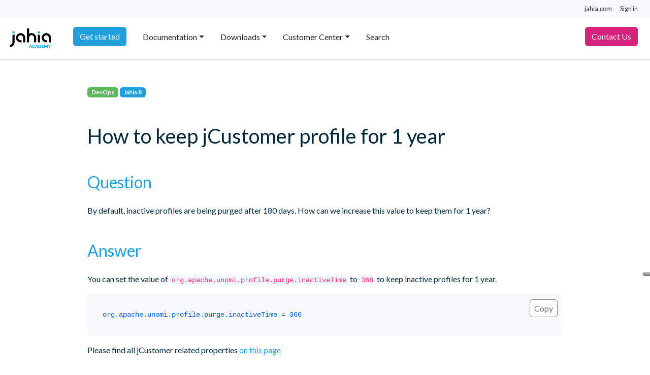

--- FILE ---
content_type: image/svg+xml
request_url: https://cdfoqfniea.cloudimg.io/https://academy.jahia.com/modules/jahia-academy-template/images/logo-academy.svg
body_size: 1100
content:
<?xml version="1.0" encoding="UTF-8" standalone="no"?>            <svg
              id="Calque_1"
              width="120"
              height="40"
              role="img"
              data-name="Calque 1"
              xmlns="http://www.w3.org/2000/svg"
              viewBox="0 0 467.8 231"
            >
              <defs>
                <style>
                  .cls-1 {
                    fill: #010101;
                  }

                  .cls-2 {
                    fill: #1fa0db;
                  }

                  .cls-3 {
                    fill: #00a1e3;
                  }
                </style>
              </defs>
              <path
                class="cls-1"
                d="M28.3,158.8A28.3,28.3,0,0,1,0,187.2H0V212a53.1,53.1,0,0,0,53-53.2h0V66.6A140.6,140.6,0,0,0,28.4,80.3ZM414,53a53,53,0,0,0,0,106h11.1V134.4H414A28.4,28.4,0,1,1,442.3,106v53H467V106A53,53,0,0,0,414,53ZM246.4,53a52.8,52.8,0,0,0-28.3,8.3V0H193.4V159h24.7V106a28.4,28.4,0,1,1,56.7,0h0v53h24.6V106a53,53,0,0,0-53-53Zm71.5,106h24.6V80.4a144.8,144.8,0,0,0-24.6-13.8ZM122,53a53,53,0,0,0,0,106h11.1V134.4H122A28.4,28.4,0,1,1,150.3,106v53H175V106A53,53,0,0,0,122,53Z"
              />
              <path
                class="cls-2"
                d="M317.9,34.4V50.2a162.4,162.4,0,0,1,24.6,12.5V34.4Z"
              />
              <path
                class="cls-2"
                d="M53,34.4V50.2A163.5,163.5,0,0,0,28.3,62.7V34.4Z"
              />
              <path
                class="cls-3"
                d="M253,222.1h-6.6a3.5,3.5,0,0,1-1.8-.5,3.1,3.1,0,0,1-1-1.3l-2.1-6.4H227.6l-2.1,6.4a3.2,3.2,0,0,1-2.8,1.8h-6.6l14.1-36.4h8.7Zm-23.4-13.9h9.9l-3.3-10-.8-2.2a22.9,22.9,0,0,1-.8-2.8l-.9,2.8a12.3,12.3,0,0,1-.8,2.3Z"
              />
              <path
                class="cls-3"
                d="M278.9,212.7h.6l.6.4,3.3,3.5a12.9,12.9,0,0,1-5.5,4.3,18.7,18.7,0,0,1-7.8,1.5,19.7,19.7,0,0,1-7.5-1.4,18.3,18.3,0,0,1-5.5-3.9,16,16,0,0,1-3.5-5.9,19.4,19.4,0,0,1,4-20.8,18,18,0,0,1,6.1-3.8,19.2,19.2,0,0,1,7.7-1.4,22.5,22.5,0,0,1,3.8.3,23.1,23.1,0,0,1,3.4,1,15.7,15.7,0,0,1,2.9,1.6,15.5,15.5,0,0,1,2.4,1.9L281,194l-.6.6a1.8,1.8,0,0,1-1.1.3l-.8-.2-.9-.5-1-.6a3.5,3.5,0,0,0-1.2-.7l-1.8-.4a7.9,7.9,0,0,0-2.3-.2,9.8,9.8,0,0,0-4.2.8,9,9,0,0,0-3.2,2.3,12.1,12.1,0,0,0-2.2,3.7,14.3,14.3,0,0,0-.7,4.8,15.9,15.9,0,0,0,.7,5,12.6,12.6,0,0,0,2.1,3.6,8.7,8.7,0,0,0,3.1,2.3,9.5,9.5,0,0,0,3.7.8l2.1-.2a8.4,8.4,0,0,0,1.8-.3l1.5-.8,1.5-1,.7-.5Z"
              />
              <path
                class="cls-3"
                d="M321.2,222.1h-6.6a3.5,3.5,0,0,1-1.8-.5,3.1,3.1,0,0,1-1-1.3l-2.1-6.4H295.8l-2.1,6.4a3.2,3.2,0,0,1-2.8,1.8h-6.6l14.1-36.4h8.7Zm-23.4-13.9h9.9l-3.3-10-.8-2.2a22.9,22.9,0,0,1-.8-2.8l-.9,2.8a12.3,12.3,0,0,1-.8,2.3Z"
              />
              <path
                class="cls-3"
                d="M357.2,203.9a19.8,19.8,0,0,1-1.4,7.3,17.3,17.3,0,0,1-3.8,5.7,17.1,17.1,0,0,1-6,3.8,21.1,21.1,0,0,1-7.7,1.4H324.1V185.7h14.2a19.2,19.2,0,0,1,7.7,1.4,17.1,17.1,0,0,1,6,3.8,17.3,17.3,0,0,1,3.8,5.7A19.4,19.4,0,0,1,357.2,203.9Zm-8.7,0a15.3,15.3,0,0,0-.7-4.9,9.5,9.5,0,0,0-2-3.7,8.2,8.2,0,0,0-3.2-2.3,10,10,0,0,0-4.3-.8h-5.7v23.4h5.7a11.8,11.8,0,0,0,4.3-.8,9.4,9.4,0,0,0,3.2-2.3,9.5,9.5,0,0,0,2-3.7A15.3,15.3,0,0,0,348.5,203.9Z"
              />
              <path
                class="cls-3"
                d="M384.7,185.7v6.5h-15v8.5h11.5v6.2H369.7v8.7h15v6.5H361.2V185.7Z"
              />
              <path
                class="cls-3"
                d="M409.1,207.4l.9,2.1a9.5,9.5,0,0,1,.9-2.1l.9-2,9.4-18.4a2.8,2.8,0,0,1,.5-.8l.6-.4h8.1v36.4H423V201.2c0-1.1,0-2.2.1-3.3l-9.6,18.7a3,3,0,0,1-1.2,1.3,3.5,3.5,0,0,1-1.8.5h-1.1a3.7,3.7,0,0,1-1.8-.5,3,3,0,0,1-1.2-1.3l-9.7-18.8a11,11,0,0,1,.2,1.8v22.5h-7.4V185.7h8.1l.6.4a1.6,1.6,0,0,1,.5.8l9.4,18.4C408.4,206.1,408.8,206.7,409.1,207.4Z"
              />
              <path
                class="cls-3"
                d="M454.6,208.3v13.8h-8.5V208.3l-13.2-22.6h7.5a2.3,2.3,0,0,1,1.7.5,3.5,3.5,0,0,1,1.1,1.3l5.1,10.6,1.2,2.4.9,2.1.9-2.2c.4-.7.7-1.5,1.1-2.3l5.1-10.6.4-.6.6-.6.8-.5h8.5Z"
              />
            </svg>
